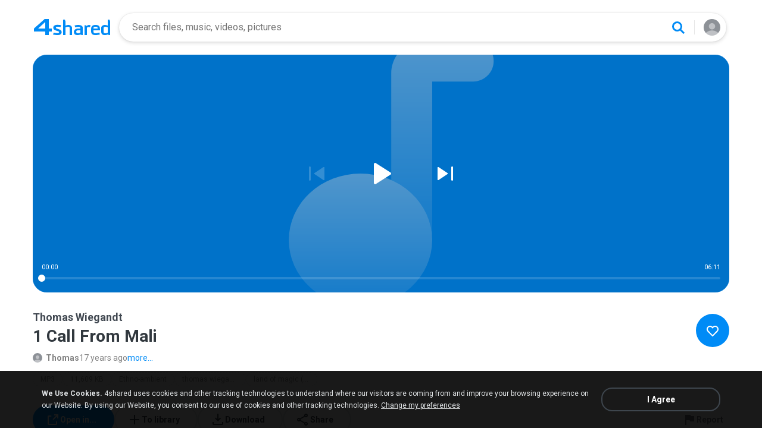

--- FILE ---
content_type: image/svg+xml
request_url: https://static.4shared.com/images/d1new/Icon-download.svg
body_size: 183
content:
<svg width="24" height="24" viewBox="0 0 24 24" fill="none" xmlns="http://www.w3.org/2000/svg">
<g id="Icons">
<path id="Vector" d="M5 21C4.45 21 3.97933 20.8043 3.588 20.413C3.196 20.021 3 19.55 3 19V16H5V19H19V16H21V19C21 19.55 20.8043 20.021 20.413 20.413C20.021 20.8043 19.55 21 19 21H5ZM12 15L7 10L8.4 8.55L11 11.15V2H13V11.15L15.6 8.55L17 10L12 15Z" fill="#414851"/>
</g>
</svg>
